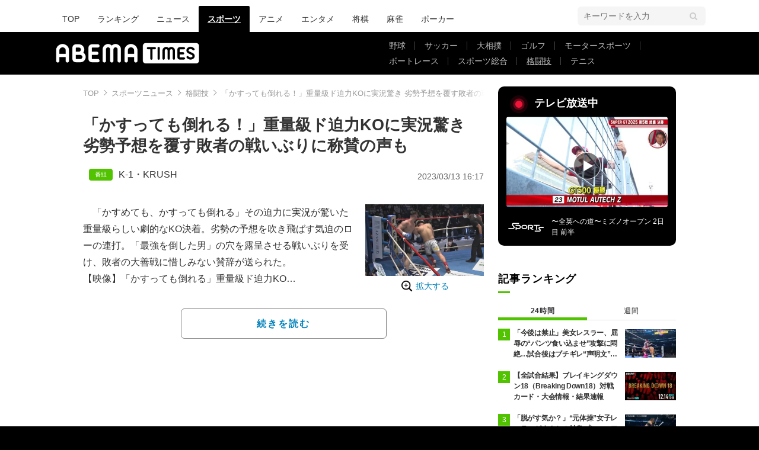

--- FILE ---
content_type: text/html; charset=utf-8
request_url: https://times.abema.tv/articles/-/10071076
body_size: 13591
content:
<!DOCTYPE html>
<html lang="ja">
<head>
<meta charset="utf-8">
  <meta http-equiv="X-UA-Compatible" content="IE=edge">
  <meta name="viewport" content="width=device-width">
<title>「かすっても倒れる！」重量級ド迫力KOに実況驚き 劣勢予想を覆す敗者の戦いぶりに称賛の声も | 格闘技 | ABEMA TIMES | アベマタイムズ</title>
<meta name="description" content="「かすめても、かすっても倒れる」その迫力に実況が驚いた重量級らしい劇的なKO決着。劣勢の予想を吹き飛ばす気迫のローの連打。「最強を倒した男」の穴を露呈させる戦いぶりを受け、敗者の大善戦に惜しみない賛辞が送られた。【映像】「かすっても倒れる」…">
<meta property="article:publisher" content="https://www.facebook.com/ABEMATIMES/">
<meta property="fb:app_id" content="2226295124255038">
  <meta name="author" content="ABEMA TIMES編集部">
<meta name="theme-color" content="#">
  <meta name="robots" content="max-image-preview:large">

  <meta property="og:locale" content="ja_JP">
  <meta property="og:site_name" content="ABEMA TIMES">
<meta property="og:url" content="https://times.abema.tv/articles/-/10071076">
<meta property="og:type" content="article">
<meta property="og:title" content="「かすっても倒れる！」重量級ド迫力KOに実況驚き 劣勢予想を覆す敗者の戦いぶりに称賛の声も | 格闘技 | ABEMA TIMES | アベマタイムズ">
<meta property="og:image" content="https://times-abema.ismcdn.jp/mwimgs/c/7/1200w/img_c7e65aceb5d26928672a24a671da38f8265194.jpg">
<meta property="og:description" content="「かすめても、かすっても倒れる」その迫力に実況が驚いた重量級らしい劇的なKO決着。劣勢の予想を吹き飛ばす気迫のローの連打。「最強を倒した男」の穴を露呈させる戦いぶりを受け、敗者の大善戦に惜しみない賛辞が送られた。【映像】「かすっても倒れる」…">
<meta name="twitter:card" content="summary_large_image">
<meta name="twitter:site" content="@ABEMATIMES">
<meta name="twitter:domain" content="times.abema.tv">
<link rel="alternate" type="application/rss+xml" title="RSS | ABEMA TIMES" href="https://times.abema.tv/list/feed/rss">
  <link rel="shortcut icon" type="image/vnd.microsoft.icon" href="https://times-abema.ismcdn.jp/favicon.ico">
<link rel="apple-touch-icon-precomposed" href="https://times-abema.ismcdn.jp/common/images/icons/apple-touch-icon.png">
<link rel="preload" as="image" href="https://times-abema.ismcdn.jp/common/images/abema/logo-categories.png">
<link rel="preload" as="image" href="https://times-abema.ismcdn.jp/mwimgs/c/7/724w/img_c7e65aceb5d26928672a24a671da38f8265194.jpg" imagesrcset="https://times-abema.ismcdn.jp/mwimgs/c/7/724w/img_c7e65aceb5d26928672a24a671da38f8265194.jpg 1x, https://times-abema.ismcdn.jp/mwimgs/c/7/1448w/img_c7e65aceb5d26928672a24a671da38f8265194.jpg 2x" fetchpriority="high">
<link rel="stylesheet" href="https://times-abema.ismcdn.jp/resources/abema/css/pc/pages/leafs.css?rd=202601131013">
  <link rel="manifest" href="/manifest.json?rd=202601131013">
    <link rel="canonical" href="https://times.abema.tv/articles/-/10071076">


<link rel="preconnect" href="https://times-abema.ismcdn.jp" crossorigin>
<link rel="preconnect" href="https://www.google-analytics.com" crossorigin>
<link rel="preconnect" href="https://www.googletagmanager.com" crossorigin>
<link rel="preconnect" href="https://analytics.google.com" crossorigin>
<link rel="preconnect" href="https://storage.googleapis.com" crossorigin>
<link rel="preconnect" href="https://image.p-c2-x.abema-tv.com" crossorigin>
<link rel="preconnect" href="https://abema.tv" crossorigin>
<link rel="preconnect" href="https://code.jquery.com" crossorigin>

<!-- Google Tag Manager -->
<script>

  window.dataLayer = window.dataLayer || [];
  var hash = {"article_id":10071076,"category_id":"スポーツ","sub_category_id":"格闘技","publish_data":"2023/03/13","is_interstitial_article":true,"article_type":"interstitial","paging_number":null};
    if (document.referrer) {
      hash['previous_page'] = document.referrer;
    }
  dataLayer.push(hash);
  dataLayer.push({'event': 'pageview'});
  console.log(dataLayer[0], 'dataLayer');
</script>
<script>(function(w,d,s,l,i){w[l]=w[l]||[];w[l].push({'gtm.start':
new Date().getTime(),event:'gtm.js'});var f=d.getElementsByTagName(s)[0],
j=d.createElement(s),dl=l!='dataLayer'?'&l='+l:'';j.async=true;j.src=
'https://www.googletagmanager.com/gtm.js?id='+i+dl;f.parentNode.insertBefore(j,f);
})(window,document,'script','dataLayer','GTM-TFVZ8N');</script>
<!-- End Google Tag Manager -->
<meta name="adx_ng" content="true">

<script type="application/ld+json">
[{"@context":"http://schema.org","@type":"WebSite","name":"ABEMA TIMES","alternateName":"ABEMA TIMES | ABEMA公式ニュースサイト","url":"https://times.abema.tv","sameAs":["https://www.facebook.com/ABEMATIMES/","https://x.com/ABEMATIMES"],"potentialAction":{"@type":"SearchAction","target":"https://times.abema.tv/list/search?fulltext={fulltext}","query-input":"required name=fulltext"}},{"@context":"http://schema.org","@type":"SiteNavigationElement","url":["/"]},{"@context":"http://schema.org","@type":"BreadcrumbList","itemListElement":[{"@type":"ListItem","position":1,"item":{"@id":"https://times.abema.tv","name":"ABEMA TIMES"}},{"@type":"ListItem","position":2,"item":{"@id":"https://times.abema.tv/sports","name":"スポーツニュース"}},{"@type":"ListItem","position":3,"item":{"@id":"https://times.abema.tv/fight","name":"格闘技"}},{"@type":"ListItem","position":4,"item":{"@id":"https://times.abema.tv/articles/-/10071076","name":"「かすっても倒れる！」重量級ド迫力KOに実況驚き 劣勢予想を覆す敗者の戦いぶりに称賛の声も"}}]},{"@context":"http://schema.org","@type":"NewsArticle","mainEntityOfPage":{"@type":"WebPage","@id":"https://times.abema.tv/articles/-/10071076"},"headline":"「かすっても倒れる！」重量級ド迫力KOに実況驚き 劣勢予想を覆す敗者の戦いぶりに称賛の声も","image":{"@type":"ImageObject","url":"https://times-abema.ismcdn.jp/mwimgs/c/7/1200w/img_c7e65aceb5d26928672a24a671da38f8265194.jpg","width":"1200","height":"726"},"datePublished":"2023-03-13T16:17:00+09:00","dateModified":"2023-03-13T16:17:00+09:00","author":{"@type":"Organization","name":"ABEMA TIMES編集部"},"description":"「かすめても、かすっても倒れる」その迫力に実況が驚いた重量級らしい劇的なKO決着。劣勢の予想を吹き飛ばす気迫のローの連打。「最強を倒した男」の穴を露呈させる戦いぶりを受け、敗者の大善戦に惜しみない賛辞が送られた。【映像】「かすっても倒れる」…","publisher":{"@type":"Organization","name":"ABEMA TIMES","logo":{"@type":"ImageObject","url":"https://times.abema.tv/common/images/abema/bn_400x60.png"}}}]
</script>

    <script type="text/javascript">
      window._taboola = window._taboola || [];
      _taboola.push({article:'auto'});
      !function (e, f, u, i) {
        if (!document.getElementById(i)){
          e.async = 1;
          e.src = u;
          e.id = i;
          f.parentNode.insertBefore(e, f);
        }
      }(document.createElement('script'),
      document.getElementsByTagName('script')[0],
      '//cdn.taboola.com/libtrc/abematimes-network/loader.js',
      'tb_loader_script');
      if(window.performance && typeof window.performance.mark == 'function')
        {window.performance.mark('tbl_ic');}
    </script>


<script type="text/javascript">
  window.googletag = window.googletag || {};
  window.googletag.cmd = window.googletag.cmd || [];
  console.log('gpt.js読み込み')
</script>


<script async src="https://securepubads.g.doubleclick.net/tag/js/gpt.js" crossorigin="anonymous"></script>


<script type="text/javascript">
  window.pbjs = window.pbjs || {};
  window.pbjs.que = window.pbjs.que || [];
</script>
<script async='async' src="https://flux-cdn.com/client/1000354/times-abema_01654.min.js"></script>
<script type="text/javascript">
  window.fluxtag = {
    readyBids: {
      prebid: false,
      amazon: false,
      google: false
    },
    failSafeTimeout: 3e3,
    isFn: function isFn(object) {
      var _t = 'Function';
      var toString = Object.prototype.toString;
      return toString.call(object) === '[object ' + _t + ']';
    },
    launchAdServer: function() {
      if (!fluxtag.readyBids.prebid || !fluxtag.readyBids.amazon) {
        return;
      }
      fluxtag.requestAdServer();
    },
    requestAdServer: function() {
      if (!fluxtag.readyBids.google) {
        fluxtag.readyBids.google = true;
        googletag.cmd.push(function () {
          if (!!(pbjs.setTargetingForGPTAsync) && fluxtag.isFn(pbjs.setTargetingForGPTAsync)) {
            pbjs.que.push(function () {
              pbjs.setTargetingForGPTAsync();
            });
          }
          googletag.pubads().refresh();
        });
      }
    }
  };
</script>
<script type="text/javascript">
  setTimeout(function() {
    fluxtag.requestAdServer();
  }, fluxtag.failSafeTimeout);
</script>
<script type='text/javascript'>
  ! function (a9, a, p, s, t, A, g) {
    if (a[a9]) return;

    function q(c, r) {
      a[a9]._Q.push([c, r])
    }
    a[a9] = {
      init: function () {
        q("i", arguments)
      },
      fetchBids: function () {
        q("f", arguments)
      },
      setDisplayBids: function () {},
      targetingKeys: function () {
        return []
      },
      _Q: []
    };
    A = p.createElement(s);
    A.async = !0;
    A.src = t;
    g = p.getElementsByTagName(s)[0];
    g.parentNode.insertBefore(A, g)
  }("apstag", window, document, "script", "//c.amazon-adsystem.com/aax2/apstag.js");
  apstag.init({
    pubID: '5232',
    adServer: 'googletag',
    bidTimeout: 1e3
  });
  apstag.fetchBids({
    slots: [{
  slotID: "div-gpt-ad-1698676584485-0",
  slotName: "/22954913985/all_all_pc_rightcolumn1",
  sizes: [300,250]
}
,{
  slotID: "div-gpt-ad-1698676604498-0",
  slotName: "/22954913985/all_all_pc_rightcolumn2",
  sizes: [300,600]
}
,{
  slotID: "div-gpt-ad-1693799467200-0",
  slotName: "/22954913985/article_all_pc_chukan_1",
  sizes: [[336,280],[300,250]]
}
,{
  slotID: "div-gpt-ad-1693799616902-0",
  slotName: "/22954913985/article_all_pc_chukan_2",
  sizes: [[336,280],[300,250]]
}
]
  }, function (bids) {
    googletag.cmd.push(function () {
      apstag.setDisplayBids();

      fluxtag.readyBids.amazon = true;
      fluxtag.launchAdServer();
    });
  });
</script>

<script>
  googletag.cmd.push(function() {
    googletag.pubads().setTargeting('genre', 'sports');
    
    googletag.defineSlot('/22954913985/article_all_pc_gateleft', [200, 701], 'div-gpt-ad-1702011303152-0').setCollapseEmptyDiv(true, true).addService(googletag.pubads());
googletag.defineSlot('/22954913985/article_all_pc_gatetop', [1040, 250], 'div-gpt-ad-1698672125497-0').setCollapseEmptyDiv(true).addService(googletag.pubads());
googletag.defineSlot('/22954913985/article_all_pc_gateright', [200, 700], 'div-gpt-ad-1702011093675-0').setCollapseEmptyDiv(true, true).addService(googletag.pubads());
googletag.defineSlot('/22954913985/all_all_pc_rightcolumn1', [300, 250], 'div-gpt-ad-1698676584485-0').addService(googletag.pubads());
googletag.defineSlot('/22954913985/all_all_pc_rightcolumn2', [300, 600], 'div-gpt-ad-1698676604498-0').addService(googletag.pubads());
var anchorSlot;
anchorSlot = googletag.defineOutOfPageSlot('/22954913985/article_all_pc_anker', googletag.enums.OutOfPageFormat.BOTTOM_ANCHOR);

if (anchorSlot) {
  anchorSlot.addService(googletag.pubads());

  window.googletag.pubads().addEventListener('slotRenderEnded', function (event) {
    if(event.isEmpty){
      console.log('gtag isEmpty');
      console.log(event.slot.getSlotElementId());
      return false;
    }
    if(event.slot.getSlotElementId().indexOf('article_all_pc_anker') > -1){
      if(event.size.length){
        var h = event.size[1];
        window.addEventListener('load', function(){
          console.log('gtag listener in load listener');
          $('.js-to-top').css('bottom', h + 47 + 'px');
        });
      }
    }
  });
}
var interstitialSlot;
interstitialSlot = googletag.defineOutOfPageSlot('/22954913985/article_all_pc_interstitial',googletag.enums.OutOfPageFormat.INTERSTITIAL);

if (interstitialSlot) {
  interstitialSlot.addService(googletag.pubads());
}
googletag.defineSlot('/22954913985/article_all_pc_kijiue', [728, 90], 'div-gpt-ad-1692929856131-0').addService(googletag.pubads());
googletag.defineSlot('/22954913985/article_all_pc_chukan_1', [[336, 280], [300, 250]], 'div-gpt-ad-1693799467200-0').addService(googletag.pubads());
googletag.defineSlot('/22954913985/article_all_pc_chukan_2', [[336, 280], [300, 250]], 'div-gpt-ad-1693799616902-0').addService(googletag.pubads());


    function randomInt(min, max) {
      return Math.floor( Math.random() * (max + 1 - min) ) + min;
    }

      function isAdxNgPage(){
        return !!document.querySelector('meta[name="adx_ng"]');
      }

      googletag.pubads().setTargeting("fluct_ad_group", String(randomInt(1, 10)));

      googletag.pubads().setTargeting("abematimes_adx", isAdxNgPage() ? "ng" : "ok");

    googletag.pubads().disableInitialLoad();
    googletag.pubads().enableSingleRequest();

    googletag.enableServices();

    if (!!(window.pbFlux) && !!(window.pbFlux.prebidBidder) && fluxtag.isFn(window.pbFlux.prebidBidder)) {
      pbjs.que.push(function () {
        window.pbFlux.prebidBidder();
      });
    } else {
      fluxtag.readyBids.prebid = true;
      fluxtag.launchAdServer();
    }
  });



  (function() {
    var pa = document.createElement('script'); pa.type = 'text/javascript'; pa.charset = "utf-8"; pa.async = true;
    pa.src = window.location.protocol + "//api.popin.cc/searchbox/abematimes.js";
    var s = document.getElementsByTagName('script')[0]; s.parentNode.insertBefore(pa, s);
  })();
</script>

<script async src="https://yads.c.yimg.jp/js/yads-async.js"></script>
  <script async src="https://pagead2.googlesyndication.com/pagead/js/adsbygoogle.js?client=ca-pub-6845393640653469" crossorigin="anonymous"></script>


<script>
window.pushMST_config={"vapidPK":"BIZgYrmxqBfolcrCDu0L4R5IkCzwyZaCqvz9EmY2mrLijpPduFfUTiFTqoGquDzcBfiJrAo1mkSQ5jgxhbw1qfU","enableOverlay":true,"swPath":"/sw.js","i18n":{}};
  var pushmasterTag = document.createElement('script');
  pushmasterTag.src = "https://cdn.pushmaster-cdn.xyz/scripts/publishers/685522a816a8578b6e2d6de5/SDK.js";
  pushmasterTag.setAttribute('defer','');

  var firstScriptTag = document.getElementsByTagName('script')[0];
  firstScriptTag.parentNode.insertBefore(pushmasterTag, firstScriptTag);
</script>

<script type="module" src="https://cdn01.stright.bizris.com/js/1.0/cookie_consent_setting.js?banner_type=banner" charset="UTF-8" data-site-id="SIT-d3c1466c-ed71-46c6-86aa-70095421e33d"></script>
</head>
<body>

<div class="page leafs">
  <header class="g-header">
    <div class="g-header-wrapper">
      <nav class="g-nav">
        <ul class="g-nav-list">
          <li class="g-nav-list__list"><a class="g-nav-list__link" href="/">TOP</a></li>
          <li class="g-nav-list__list"><a class="g-nav-list__link" href="/ranking/realtime">ランキング</a></li>
            <li class="g-nav-list__list"><a class="g-nav-list__link" href="/news">ニュース</a></li>
            <li class="g-nav-list__list"><a class="g-nav-list__link is-current" href="/sports">スポーツ</a></li>
            <li class="g-nav-list__list"><a class="g-nav-list__link" href="/anime">アニメ</a></li>
            <li class="g-nav-list__list"><a class="g-nav-list__link" href="/entame">エンタメ</a></li>
            <li class="g-nav-list__list"><a class="g-nav-list__link" href="/shogi">将棋</a></li>
            <li class="g-nav-list__list"><a class="g-nav-list__link" href="/mahjong">麻雀</a></li>
            <li class="g-nav-list__list"><a class="g-nav-list__link" href="/poker">ポーカー</a></li>
        </ul>
      </nav>
        <div class="c-tools">
            
          <div class="c-keyword-search">
            <label for="keyword_search" class="c-keyword-search__label">
              <input id="keyword_search" type="input" placeholder="キーワードを入力" class="c-keyword-search__input js-search-text">
            </label>
          </div>
        </div>
    </div>
  <div class="g-subnav-div">
    <div class="g-header-wrapper">
      <div class="g-header-logo">
          <a class="g-header-logo__link" href="/"><img class="g-header-logo__img" src="https://times-abema.ismcdn.jp/common/images/abema/logo-categories.png" width="250" height="45" alt="ニュース【ABEMA TIMES | アベマタイムズ】"></a>
      </div>
        <nav class="g-subnav">
          <ul class="g-subnav-list">
              <li class="g-subnav-list__list">
                <a class="g-subnav-list__link" href="/baseball">野球</a>
                  <ul class="g-3rdnav-list">
                      <li class="g-3rdnav-list__list"><a class="g-3rdnav-list__link" href="/mlb">MLB</a></li>
                      <li class="g-3rdnav-list__list"><a class="g-3rdnav-list__link" href="/npb">プロ野球</a></li>
                      <li class="g-3rdnav-list__list"><a class="g-3rdnav-list__link" href="/hsb">高校野球</a></li>
                  </ul>
              </li>
              <li class="g-subnav-list__list">
                <a class="g-subnav-list__link" href="/soccer">サッカー</a>
                  <ul class="g-3rdnav-list">
                      <li class="g-3rdnav-list__list"><a class="g-3rdnav-list__link" href="/worldsoccer">海外サッカー</a></li>
                      <li class="g-3rdnav-list__list"><a class="g-3rdnav-list__link" href="/jleague">Jリーグニュース</a></li>
                      <li class="g-3rdnav-list__list"><a class="g-3rdnav-list__link" href="/japansoccer">サッカー日本代表</a></li>
                  </ul>
              </li>
              <li class="g-subnav-list__list">
                <a class="g-subnav-list__link" href="/sumo">大相撲</a>
              </li>
              <li class="g-subnav-list__list">
                <a class="g-subnav-list__link" href="/golf">ゴルフ</a>
              </li>
              <li class="g-subnav-list__list">
                <a class="g-subnav-list__link" href="/motorsports">モータースポーツ</a>
              </li>
              <li class="g-subnav-list__list">
                <a class="g-subnav-list__link" href="/boatrace">ボートレース</a>
              </li>
              <li class="g-subnav-list__list">
                <a class="g-subnav-list__link" href="/sportsnews">スポーツ総合</a>
              </li>
              <li class="g-subnav-list__list">
                <a class="g-subnav-list__link is-current" href="/fight">格闘技</a>
              </li>
              <li class="g-subnav-list__list">
                <a class="g-subnav-list__link" href="/tennis">テニス</a>
              </li>
          </ul>
        </nav>
    </div>
  </div>
</header>
  <div class="l-wrapper --ad-gate">
      <!-- /22954913985/article_all_pc_gateleft -->
<div id='div-gpt-ad-1702011303152-0' class="l-ad-gete-side">
  <script>
    googletag.cmd.push(function() { googletag.display('div-gpt-ad-1702011303152-0'); });
  </script>
</div>
    <div class="l-contents">
        <div class="l-ad-gate-top">
  <!-- /22954913985/article_all_pc_gatetop -->
  <div id='div-gpt-ad-1698672125497-0' style='min-width: 1040px; min-height: 250px;'>
    <script>
      googletag.cmd.push(function() { googletag.display('div-gpt-ad-1698672125497-0'); });
    </script>
  </div>
</div>
      <div class="l-main-side-wrapper">
        <main class="l-main">
          <div class="l-component-wrapper mgb-pc--25">
  <nav class="c-breadcrumb">
    <ol class="c-breadcrumb__list">
      <li class="c-breadcrumb__item"><a href="/" class="c-breadcrumb__link">TOP</a></li>
      <li class="c-breadcrumb__item"><a href="/sports" class="c-breadcrumb__link">スポーツニュース</a></li>
      <li class="c-breadcrumb__item"><a href="/fight" class="c-breadcrumb__link">格闘技</a></li>
      <li class="c-breadcrumb__item"><a href="https://times.abema.tv/articles/-/10071076" class="c-breadcrumb__link">「かすっても倒れる！」重量級ド迫力KOに実況驚き 劣勢予想を覆す敗者の戦いぶりに称賛の声も</a></li>
    </ol>
  </nav>
</div>
          
          <article>
            <div class="article-header">
    <h1 class="article-header__title"><a href="/articles/-/10071076?page=1" class="article-header__title-link">「かすっても倒れる！」重量級ド迫力KOに実況驚き 劣勢予想を覆す敗者の戦いぶりに称賛の声も</a></h1>
  <div class="l-flex l-items-end">
    <div class="article-header-tags l-flex-1"><div class="article-header-tags__tag --program l-space-x-2"><a href="/feature/program/k1-news" class="article-header-tags__tag-link">K-1・KRUSH</a></div></div>
    <time datetime="2023-03-13T16:17:00+09:00" class="article-header__date l-flex-initial">2023/03/13 16:17</time>
  </div>
</div>

            <div class="article-body js-article-body">
  <div class="m-teaser-main">
<div class="c-teaser-thumnail">
  <a href="/articles/-/10071076?page=1" class="c-teaser-thumnail__img"><img alt="「かすっても倒れる！」重量級ド迫力KOに実況驚き 劣勢予想を覆す敗者の戦いぶりに称賛の声も" class="figure__img" height="438" src="https://times-abema.ismcdn.jp/mwimgs/c/7/724w/img_c7e65aceb5d26928672a24a671da38f8265194.jpg" width="724" srcset="https://times-abema.ismcdn.jp/mwimgs/c/7/724w/img_c7e65aceb5d26928672a24a671da38f8265194.jpg 1x, https://times-abema.ismcdn.jp/mwimgs/c/7/1448w/img_c7e65aceb5d26928672a24a671da38f8265194.jpg 2x"></a>
  <a href="/articles/-/10071076?page=1" class="c-teaser-thumnail__expand">拡大する</a>
</div>
<a href="/articles/-/10071076?page=1" class="c-teaser-lead"><p>　「かすめても、かすっても倒れる」その迫力に実況が驚いた重量級らしい劇的なKO決着。劣勢の予想を吹き飛ばす気迫のローの連打。「最強を倒した男」の穴を露呈させる戦いぶりを受け、敗者の大善戦に惜しみない賛辞が送られた。<br>【映像】「かすっても倒れる」重量級ド迫力KO<br>　3月12日に国立代々木競技場 第一体育館で開催された「K-1 WORLD GP 2023 ～K’FESTA.6～」。谷川聖哉（K-1 GYM SAGAMI-ONO KREST）とステファン・ラテスク（ルーマニア）の対戦は2ラウンド終了間際、追い込まれたラテスクがカウンターの左フックでKO勝利。敗れたものの、序盤の大劣勢を徐々に盛り返しラテスクを追い込んだ谷川のガッツと大健闘に称賛の声が相次いだ。</p></a>
  
</div>
<div class="c-button">
  <a href="/articles/-/10071076?page=1" class="c-button__link --teaser js-teaser-button">続きを読む</a>
</div>


</div>
            

              <div class="u-lg-flex u-lg-justify-between mgt-pc--40">
                  <!-- /22954913985/article_all_pc_chukan_1 -->
                  <div id='div-gpt-ad-1693799467200-0' style='min-width: 300px; min-height: 250px;'>
                    <script>
                      googletag.cmd.push(function() { googletag.display('div-gpt-ad-1693799467200-0'); });
                    </script>
                  </div>
                  <!-- /22954913985/article_all_pc_chukan_2 -->
                  <div id='div-gpt-ad-1693799616902-0' style='min-width: 300px; min-height: 250px;'>
                    <script>
                      googletag.cmd.push(function() { googletag.display('div-gpt-ad-1693799616902-0'); });
                    </script>
                  </div>
              </div>


              <div id="taboola-below-article-thumbnails-preview"></div>
<script type="text/javascript">
  window._taboola = window._taboola || [];
  _taboola.push({
    mode: 'alternating-thumbnails-a',
    container: 'taboola-below-article-thumbnails-preview',
    placement: 'Below Article Thumbnails Preview',
    target_type: 'mix'
  });
</script>

          </article>
          


        </main>
        <aside class="l-side">
            <div class="l-component-wrapper">
  <a href="https://abema.go.link/now-on-air/world-sports?utm_campaign=abematimes_20230313_free_10071076_sp_pc_onair_sports&utm_medium=web&utm_source=abematimes&adj_t=1o8o1k5q&adj_campaign=202303&adj_adgroup=13&adj_creative=abematimes_20230313_free_10071076_sp_pc_onair_sports&adj_tracker_limit=25000&adj_redirect=https%3A%2F%2Fabema.tv%2Fnow-on-air%2Fworld-sports%3Futm_campaign%3Dabematimes_20230313_free_10071076_sp_pc_onair_sports%26utm_medium%3Dweb%26utm_source%3Dabematimes" target="_blank" class="c-side-on-air js-side-on-air-link">
    <div class="l-flex l-lg-items-center l-lg-mb-1">
      <div class="nowOnAirBadge"><div class="nowOnAirBadge__inner"></div></div>
      <div class="c-article-title l-flex-100"><div class="c-side-on-air__title">テレビ放送中<div class="c-side-on-air__title-time"><span class="js-onair-start"></span><span class="js-onair-end"></span></div></div></div>
    </div>
    <div class="c-side-on-air__block">
      <div class="c-side-on-air__program c-icon-onair">
        <figure class="c-side-on-air__program__img"><img src="https://times-abema.ismcdn.jp/common/images/abema/no_image.jpg" alt="world-sports" class="js-onair-poster" width="424" height="238"></figure><i class="c-side-on-air__program__icon"><img src="https://times-abema.ismcdn.jp/common/images/abema/play.png" width="46" height="46" alt=""></i></div>
        <div class="l-flex l-items-center">
          <div class="c-side-on-air__logo"><img alt="world-sports" src="https://image.p-c2-x.abema-tv.com/image/channels/world-sports/logo.png?width=200" width="200" height="75" class="c-side-on-air__logo-img js-onair-logo"></div>
          <div class="c-side-on-air__lead js-onair-lead"></div>
        </div>
    </div>
  </a>
</div>


  <div class="l-component-wrapper">
  <div class="c-keyword-search">
    <label for="keyword_search" class="c-keyword-search__label">
      <input id="keyword_search" type="input" placeholder="キーワードを入力" class="c-keyword-search__input js-search-text">
    </label>
  </div>
</div>

    <div class="l-component-wrapper l-main-row">
    <section class="c-ranking c-ranking-date c-ranking-daily js-tab-group">
      <div class="c-article-title -underline -dark">記事ランキング</div>
      <div class="c-ranking-tab">
        <div class="c-ranking-tab-item -dark is-active js-tab-item">24時間</div>
        <div class="c-ranking-tab-item -dark js-tab-item">週間</div>
      </div>
      <ul class="c-ranking__list --tab is-show js-tab-block">
          <li class="c-ranking__item">
            <a href="/articles/-/10164809" class="c-ranking__link" data-previous_link="article_ranking_24h_スポーツ_格闘技">
              <div class="c-ranking__block">
                <div class="c-ranking__box">
                  <p class="c-ranking__subject -truncate3"><span>「今後は禁止」美女レスラー、屈辱の“パンツ食い込ませ”攻撃に悶絶…試合後はブチギレ“声明文”発表もファン総ツッコミ</span></p>
                </div>
              </div>
              <div class="c-ranking__block">
                <figure class="c-ranking__img"><img src="[data-uri]" data-src="https://times-abema.ismcdn.jp/mwimgs/a/5/120w/img_a5e086773e9a03f617d4217d6b79096c363217.jpg" data-srcset="https://times-abema.ismcdn.jp/mwimgs/a/5/120w/img_a5e086773e9a03f617d4217d6b79096c363217.jpg 1x,https://times-abema.ismcdn.jp/mwimgs/a/5/240w/img_a5e086773e9a03f617d4217d6b79096c363217.jpg 2x" width="120" height="68" class="c-list-category__img__file lazy" alt="「今後は禁止」美女レスラー、屈辱の“パンツ食い込ませ”攻撃に悶絶…試合後はブチギレ“声明文”発表もファン総ツッコミ" style=""></figure>
              </div>
            </a>
          </li>
          <li class="c-ranking__item">
            <a href="/articles/-/10211970" class="c-ranking__link" data-previous_link="article_ranking_24h_スポーツ_格闘技">
              <div class="c-ranking__block">
                <div class="c-ranking__box">
                  <p class="c-ranking__subject -truncate3"><span>【全試合結果】ブレイキングダウン18（Breaking Down18）対戦カード・大会情報・結果速報</span></p>
                </div>
              </div>
              <div class="c-ranking__block">
                <figure class="c-ranking__img"><img src="[data-uri]" data-src="https://times-abema.ismcdn.jp/mwimgs/6/0/120w/img_6030e1a08def1d04ecf0e4947865dc8e318895.jpg" data-srcset="https://times-abema.ismcdn.jp/mwimgs/6/0/120w/img_6030e1a08def1d04ecf0e4947865dc8e318895.jpg 1x,https://times-abema.ismcdn.jp/mwimgs/6/0/240w/img_6030e1a08def1d04ecf0e4947865dc8e318895.jpg 2x" width="120" height="67" class="c-list-category__img__file lazy" alt="【全試合結果】ブレイキングダウン18（Breaking Down18）対戦カード・大会情報・結果速報" style=""></figure>
              </div>
            </a>
          </li>
          <li class="c-ranking__item">
            <a href="/articles/-/10155780" class="c-ranking__link" data-previous_link="article_ranking_24h_スポーツ_格闘技">
              <div class="c-ranking__block">
                <div class="c-ranking__box">
                  <p class="c-ranking__subject -truncate3"><span>「脱がす気か？」“元体操”女子レスラーがまさかの姑息プレー…ファンも思わずツッコんだ瞬間「どこ引っ張ってんの」</span></p>
                </div>
              </div>
              <div class="c-ranking__block">
                <figure class="c-ranking__img"><img src="[data-uri]" data-src="https://times-abema.ismcdn.jp/mwimgs/0/1/120w/img_0156b6c4524e67af266213ba4ae3e55a1147822.jpg" data-srcset="https://times-abema.ismcdn.jp/mwimgs/0/1/120w/img_0156b6c4524e67af266213ba4ae3e55a1147822.jpg 1x,https://times-abema.ismcdn.jp/mwimgs/0/1/240w/img_0156b6c4524e67af266213ba4ae3e55a1147822.jpg 2x" width="120" height="67" class="c-list-category__img__file lazy" alt="「脱がす気か？」“元体操”女子レスラーがまさかの姑息プレー…ファンも思わずツッコんだ瞬間「どこ引っ張ってんの」" style=""></figure>
              </div>
            </a>
          </li>
          <li class="c-ranking__item">
            <a href="/articles/-/10062688" class="c-ranking__link" data-previous_link="article_ranking_24h_スポーツ_格闘技">
              <div class="c-ranking__block">
                <div class="c-ranking__box">
                  <p class="c-ranking__subject -truncate3"><span>マウスピース吹き飛ぶ→10連発パウンドの秒殺KO「すぐに止めてもよかった」視聴者騒然</span></p>
                </div>
              </div>
              <div class="c-ranking__block">
                <figure class="c-ranking__img"><img src="[data-uri]" data-src="https://times-abema.ismcdn.jp/mwimgs/3/b/120w/img_3bf42eedadd3e49e2076f8c433f85a841379827.jpg" data-srcset="https://times-abema.ismcdn.jp/mwimgs/3/b/120w/img_3bf42eedadd3e49e2076f8c433f85a841379827.jpg 1x,https://times-abema.ismcdn.jp/mwimgs/3/b/240w/img_3bf42eedadd3e49e2076f8c433f85a841379827.jpg 2x" width="120" height="79" class="c-list-category__img__file lazy" alt="マウスピース吹き飛ぶ→10連発パウンドの秒殺KO「すぐに止めてもよかった」視聴者騒然" style=""></figure>
              </div>
            </a>
          </li>
          <li class="c-ranking__item">
            <a href="/articles/-/10169384" class="c-ranking__link" data-previous_link="article_ranking_24h_スポーツ_格闘技">
              <div class="c-ranking__block">
                <div class="c-ranking__box">
                  <p class="c-ranking__subject -truncate3"><span>マジかよ！ “最狂”女子レスラーの「裏の顔」にファンツッコミ…“童顔美人”な素顔のまま夫を「軽々リフト」の衝撃写真が話題</span></p>
                </div>
              </div>
              <div class="c-ranking__block">
                <figure class="c-ranking__img"><img src="[data-uri]" data-src="https://times-abema.ismcdn.jp/mwimgs/a/9/120w/img_a9a73e3980a9ecd761bded8170496c311994519.jpg" data-srcset="https://times-abema.ismcdn.jp/mwimgs/a/9/120w/img_a9a73e3980a9ecd761bded8170496c311994519.jpg 1x,https://times-abema.ismcdn.jp/mwimgs/a/9/240w/img_a9a73e3980a9ecd761bded8170496c311994519.jpg 2x" width="120" height="67" class="c-list-category__img__file lazy" alt="マジかよ！ “最狂”女子レスラーの「裏の顔」にファンツッコミ…“童顔美人”な素顔のまま夫を「軽々リフト」の衝撃写真が話題" style=""></figure>
              </div>
            </a>
          </li>
        <li>
          <div class="c-button"><a href="/fight/ranking/daily" class="c-button__link">もっと見る</a></div>
        </li>
      </ul>
      <ul class="c-ranking__list --tab js-tab-block">
          <li class="c-ranking__item">
            <a href="/articles/-/10169384" class="c-ranking__link" data-previous_link="article_ranking_weekly_スポーツ_格闘技">
              <div class="c-ranking__block">
                <div class="c-ranking__box">
                  <p class="c-ranking__subject -truncate3"><span>マジかよ！ “最狂”女子レスラーの「裏の顔」にファンツッコミ…“童顔美人”な素顔のまま夫を「軽々リフト」の衝撃写真が話題</span></p>
                </div>
              </div>
              <div class="c-ranking__block">
                <figure class="c-ranking__img"><img src="[data-uri]" data-src="https://times-abema.ismcdn.jp/mwimgs/a/9/120w/img_a9a73e3980a9ecd761bded8170496c311994519.jpg" data-srcset="https://times-abema.ismcdn.jp/mwimgs/a/9/120w/img_a9a73e3980a9ecd761bded8170496c311994519.jpg 1x,https://times-abema.ismcdn.jp/mwimgs/a/9/240w/img_a9a73e3980a9ecd761bded8170496c311994519.jpg 2x" width="120" height="67" class="c-list-category__img__file lazy" alt="マジかよ！ “最狂”女子レスラーの「裏の顔」にファンツッコミ…“童顔美人”な素顔のまま夫を「軽々リフト」の衝撃写真が話題" style=""></figure>
              </div>
            </a>
          </li>
          <li class="c-ranking__item">
            <a href="/articles/-/10218175" class="c-ranking__link" data-previous_link="article_ranking_weekly_スポーツ_格闘技">
              <div class="c-ranking__block">
                <div class="c-ranking__box">
                  <p class="c-ranking__subject -truncate3"><span>身体が“くの字”…危険な角度のミサイルキックに「突き刺さりました…」実況驚き</span></p>
                </div>
              </div>
              <div class="c-ranking__block">
                <figure class="c-ranking__img"><img src="[data-uri]" data-src="https://times-abema.ismcdn.jp/mwimgs/a/1/120w/img_a1cc95be74c4732b2e63d3be75f50a1a222602.jpg" data-srcset="https://times-abema.ismcdn.jp/mwimgs/a/1/120w/img_a1cc95be74c4732b2e63d3be75f50a1a222602.jpg 1x,https://times-abema.ismcdn.jp/mwimgs/a/1/240w/img_a1cc95be74c4732b2e63d3be75f50a1a222602.jpg 2x" width="120" height="69" class="c-list-category__img__file lazy" alt="身体が“くの字”…危険な角度のミサイルキックに「突き刺さりました…」実況驚き" style=""></figure>
              </div>
            </a>
          </li>
          <li class="c-ranking__item">
            <a href="/articles/-/10164809" class="c-ranking__link" data-previous_link="article_ranking_weekly_スポーツ_格闘技">
              <div class="c-ranking__block">
                <div class="c-ranking__box">
                  <p class="c-ranking__subject -truncate3"><span>「今後は禁止」美女レスラー、屈辱の“パンツ食い込ませ”攻撃に悶絶…試合後はブチギレ“声明文”発表もファン総ツッコミ</span></p>
                </div>
              </div>
              <div class="c-ranking__block">
                <figure class="c-ranking__img"><img src="[data-uri]" data-src="https://times-abema.ismcdn.jp/mwimgs/a/5/120w/img_a5e086773e9a03f617d4217d6b79096c363217.jpg" data-srcset="https://times-abema.ismcdn.jp/mwimgs/a/5/120w/img_a5e086773e9a03f617d4217d6b79096c363217.jpg 1x,https://times-abema.ismcdn.jp/mwimgs/a/5/240w/img_a5e086773e9a03f617d4217d6b79096c363217.jpg 2x" width="120" height="68" class="c-list-category__img__file lazy" alt="「今後は禁止」美女レスラー、屈辱の“パンツ食い込ませ”攻撃に悶絶…試合後はブチギレ“声明文”発表もファン総ツッコミ" style=""></figure>
              </div>
            </a>
          </li>
          <li class="c-ranking__item">
            <a href="/articles/-/10218154" class="c-ranking__link" data-previous_link="article_ranking_weekly_スポーツ_格闘技">
              <div class="c-ranking__block">
                <div class="c-ranking__box">
                  <p class="c-ranking__subject -truncate3"><span>「棚橋入れてきた」「アメリカの客もわかってるな」日本人“逸女”レスラーの一撃に現地実況も反応 日米のファン興奮</span></p>
                </div>
              </div>
              <div class="c-ranking__block">
                <figure class="c-ranking__img"><img src="[data-uri]" data-src="https://times-abema.ismcdn.jp/mwimgs/1/b/120w/img_1b0d6e5011c7d31006b14e4137a32c2e257252.jpg" data-srcset="https://times-abema.ismcdn.jp/mwimgs/1/b/120w/img_1b0d6e5011c7d31006b14e4137a32c2e257252.jpg 1x,https://times-abema.ismcdn.jp/mwimgs/1/b/240w/img_1b0d6e5011c7d31006b14e4137a32c2e257252.jpg 2x" width="120" height="71" class="c-list-category__img__file lazy" alt="「棚橋入れてきた」「アメリカの客もわかってるな」日本人“逸女”レスラーの一撃に現地実況も反応 日米のファン興奮" style=""></figure>
              </div>
            </a>
          </li>
          <li class="c-ranking__item">
            <a href="/articles/-/10211980" class="c-ranking__link" data-previous_link="article_ranking_weekly_スポーツ_格闘技">
              <div class="c-ranking__block">
                <div class="c-ranking__box">
                  <p class="c-ranking__subject -truncate3"><span>【全試合結果】RIZIN師走の超強者祭り（大晦日ライジン）朝倉未来vsシェイドゥラエフほか対戦カード・大会情報・試合結果</span></p>
                </div>
              </div>
              <div class="c-ranking__block">
                <figure class="c-ranking__img"><img src="[data-uri]" data-src="https://times-abema.ismcdn.jp/mwimgs/9/8/120w/img_98f53d9272aa91f6d116c7ce1b68a7921803001.jpg" data-srcset="https://times-abema.ismcdn.jp/mwimgs/9/8/120w/img_98f53d9272aa91f6d116c7ce1b68a7921803001.jpg 1x,https://times-abema.ismcdn.jp/mwimgs/9/8/240w/img_98f53d9272aa91f6d116c7ce1b68a7921803001.jpg 2x" width="120" height="67" class="c-list-category__img__file lazy" alt="【全試合結果】RIZIN師走の超強者祭り（大晦日ライジン）朝倉未来vsシェイドゥラエフほか対戦カード・大会情報・試合結果" style=""></figure>
              </div>
            </a>
          </li>
        <li>
          <div class="c-button"><a href="/fight/ranking/weekly" class="c-button__link">もっと見る</a></div>
        </li>
      </ul>
    </section>
  </div>


    <div class="u-lg-overflow-hidden" style='min-height: 250px;'>
  <!-- /22954913985/all_all_pc_rightcolumn1 -->
  <div id='div-gpt-ad-1698676584485-0' class="ad-side-ajuster" style='min-width: 300px; min-height: 250px;'></div>
</div>
  
    <div class="l-component-wrapper l-main-row">
    <section class="g-side-program-ranking g-side-program-ranking-news">
      <div class="g-side-program-ranking__title">番組ランキング</div>
      <ul class="g-side-program-ranking-counter">
      <li class="g-side-program-ranking-item">
  <a href="https://abema.go.link/video/episode/90-1833_s1_p111?utm_medium=web&utm_source=abematimes&utm_campaign=abematimes_20230313_free_sp_pc_ranking_other_no1&adj_t=1o8o1k5q&adj_campaign=202303&adj_adgroup=13&adj_creative=abematimes_20230313_free_sp_pc_ranking_other_no1&adj_tracker_limit=25000&adj_redirect=https%3A%2F%2Fabema.tv%2Fvideo%2Fepisode%2F90-1833_s1_p111%3Futm_medium%3Dweb%26utm_source%3Dabematimes%26utm_campaign%3Dabematimes_20230313_free_sp_pc_ranking_other_no1" class="g-side-program-ranking-item__link">
    <figure class="g-side-program-ranking-item__img"><div style="padding-top:66.4%;position:relative;"><img src="[data-uri]" data-src="https://times-abema.ismcdn.jp/mwimgs/6/a/250w/img_6a21a8f4939ab871a5f6963982abb113618413.jpg" data-srcset="https://times-abema.ismcdn.jp/mwimgs/6/a/250w/img_6a21a8f4939ab871a5f6963982abb113618413.jpg 1x,https://times-abema.ismcdn.jp/mwimgs/6/a/500w/img_6a21a8f4939ab871a5f6963982abb113618413.jpg 2x" width="250" height="166" class="g-side-program-ranking-item__img u-fit lazy" alt="#11：ホスト山本裕典が涙＆恋をしないキャバ嬢に騙されるな - 愛のハイエナ - シーズン1 (バラエティ) | 無料動画・見逃し配信を見るなら | ABEMA" style=""></div></figure>
    <div class="">
      <div class="g-side-program-ranking-item__episode"><span>加護亜依、芸能人との“体の関係”を赤裸々告白</span></div>
      <div class="g-side-program-ranking-item__series"><span>愛のハイエナ</span></div>
    </div>
  </a>
</li>
<li class="g-side-program-ranking-item">
  <a href="https://abema.go.link/video/episode/221-265_s1_p31?utm_medium=web&utm_source=abematimes&utm_campaign=abematimes_20230313_free_sp_pc_ranking_other_no2&adj_t=1o8o1k5q&adj_campaign=202303&adj_adgroup=13&adj_creative=abematimes_20230313_free_sp_pc_ranking_other_no2&adj_tracker_limit=25000&adj_redirect=https%3A%2F%2Fabema.tv%2Fvideo%2Fepisode%2F221-265_s1_p31%3Futm_medium%3Dweb%26utm_source%3Dabematimes%26utm_campaign%3Dabematimes_20230313_free_sp_pc_ranking_other_no2" class="g-side-program-ranking-item__link">
    <figure class="g-side-program-ranking-item__img"><div style="padding-top:73.2%;position:relative;"><img src="[data-uri]" data-src="https://times-abema.ismcdn.jp/mwimgs/a/9/250w/img_a94e73f66f66ef6b9d7a9f3c25ca0b0b56770.jpg" data-srcset="https://times-abema.ismcdn.jp/mwimgs/a/9/250w/img_a94e73f66f66ef6b9d7a9f3c25ca0b0b56770.jpg 1x,https://times-abema.ismcdn.jp/mwimgs/a/9/500w/img_a94e73f66f66ef6b9d7a9f3c25ca0b0b56770.jpg 2x" width="250" height="183" class="g-side-program-ranking-item__img u-fit lazy" alt="CHANCE &amp; CHANGE #31 - CHANCE &amp; CHANGE - シーズン1 (バラエティ) | 無料動画・見逃し配信を見るなら | ABEMA" style=""></div></figure>
    <div class="">
      <div class="g-side-program-ranking-item__episode"><span>22歳の銀座最年少ママ、貫禄と完璧ボディに衝撃</span></div>
      <div class="g-side-program-ranking-item__series"><span>CHANCE & CHANGE</span></div>
    </div>
  </a>
</li>
<li class="g-side-program-ranking-item">
  <a href="https://abema.go.link/video/episode/90-980_s102_p188?utm_medium=web&utm_source=abematimes&utm_campaign=abematimes_20230313_free_sp_pc_ranking_other_no3&adj_t=1o8o1k5q&adj_campaign=202303&adj_adgroup=13&adj_creative=abematimes_20230313_free_sp_pc_ranking_other_no3&adj_tracker_limit=25000&adj_redirect=https%3A%2F%2Fabema.tv%2Fvideo%2Fepisode%2F90-980_s102_p188%3Futm_medium%3Dweb%26utm_source%3Dabematimes%26utm_campaign%3Dabematimes_20230313_free_sp_pc_ranking_other_no3" class="g-side-program-ranking-item__link">
    <figure class="g-side-program-ranking-item__img"><div style="padding-top:56.00000000000001%;position:relative;"><img src="[data-uri]" data-src="https://times-abema.ismcdn.jp/mwimgs/3/8/250w/img_385610b38d065b4902280c24c2d62e72185372.jpg" data-srcset="https://times-abema.ismcdn.jp/mwimgs/3/8/250w/img_385610b38d065b4902280c24c2d62e72185372.jpg 1x,https://times-abema.ismcdn.jp/mwimgs/3/8/500w/img_385610b38d065b4902280c24c2d62e72185372.jpg 2x" width="250" height="140" class="g-side-program-ranking-item__img u-fit lazy" alt="#87：スターに似すぎのマスクイケメン&amp;美女大集合 - ななにー 地下ABEMA - ななにー 地下ABEMA (バラエティ) | 無料動画・見逃し配信を見るなら | ABEMA" style=""></div></figure>
    <div class="">
      <div class="g-side-program-ranking-item__episode"><span>“体重72キロの北川景子”ぽっちゃり体型公表の理由</span></div>
      <div class="g-side-program-ranking-item__series"><span>ななにー 地下ABEMA</span></div>
    </div>
  </a>
</li>
<li class="g-side-program-ranking-item">
  <a href="https://abema.go.link/video/episode/89-116_s35_p368?utm_medium=web&utm_source=abematimes&utm_campaign=abematimes_20230313_free_sp_pc_ranking_other_no4&adj_t=1o8o1k5q&adj_campaign=202303&adj_adgroup=13&adj_creative=abematimes_20230313_free_sp_pc_ranking_other_no4&adj_tracker_limit=25000&adj_redirect=https%3A%2F%2Fabema.tv%2Fvideo%2Fepisode%2F89-116_s35_p368%3Futm_medium%3Dweb%26utm_source%3Dabematimes%26utm_campaign%3Dabematimes_20230313_free_sp_pc_ranking_other_no4" class="g-side-program-ranking-item__link">
    <figure class="g-side-program-ranking-item__img"><div style="padding-top:64.0%;position:relative;"><img src="[data-uri]" data-src="https://times-abema.ismcdn.jp/mwimgs/9/e/250w/img_9ea15ce8b2657909a4efe74b7b416aa1225397.jpg" data-srcset="https://times-abema.ismcdn.jp/mwimgs/9/e/250w/img_9ea15ce8b2657909a4efe74b7b416aa1225397.jpg 1x,https://times-abema.ismcdn.jp/mwimgs/9/e/500w/img_9ea15ce8b2657909a4efe74b7b416aa1225397.jpg 2x" width="250" height="160" class="g-side-program-ranking-item__img u-fit lazy" alt="いしだ壱成「貯金も何もなかった」うつ病抱え石川県のハローワークで職探し…命を救われた父・石田純一の言葉と息子・谷原七音への思い - ABEMAエンタメ - NO MAKE (ニュース) | 無料動画・見逃し配信を見るなら | ABEMA" style=""></div></figure>
    <div class="">
      <div class="g-side-program-ranking-item__episode"><span>いしだ壱成、実子である谷原章介の長男・谷原七音への想い</span></div>
      <div class="g-side-program-ranking-item__series"><span>ABEMAエンタメ</span></div>
    </div>
  </a>
</li>
<li class="g-side-program-ranking-item">
  <a href="https://abema.go.link/video/episode/90-2041_s1_p1?utm_medium=web&utm_source=abematimes&utm_campaign=abematimes_20230313_free_sp_pc_ranking_other_no5&adj_t=1o8o1k5q&adj_campaign=202303&adj_adgroup=13&adj_creative=abematimes_20230313_free_sp_pc_ranking_other_no5&adj_tracker_limit=25000&adj_redirect=https%3A%2F%2Fabema.tv%2Fvideo%2Fepisode%2F90-2041_s1_p1%3Futm_medium%3Dweb%26utm_source%3Dabematimes%26utm_campaign%3Dabematimes_20230313_free_sp_pc_ranking_other_no5" class="g-side-program-ranking-item__link">
    <figure class="g-side-program-ranking-item__img"><div style="padding-top:56.00000000000001%;position:relative;"><img src="[data-uri]" data-src="https://times-abema.ismcdn.jp/mwimgs/c/a/250w/img_ca2a4a2e16d62f7ba1a88cb6755ad4461141224.jpg" data-srcset="https://times-abema.ismcdn.jp/mwimgs/c/a/250w/img_ca2a4a2e16d62f7ba1a88cb6755ad4461141224.jpg 1x,https://times-abema.ismcdn.jp/mwimgs/c/a/500w/img_ca2a4a2e16d62f7ba1a88cb6755ad4461141224.jpg 2x" width="250" height="140" class="g-side-program-ranking-item__img u-fit lazy" alt="#1：港区のギャラ飲み女王＆事故物件1週間生活＆資産60億のニート 他 - ドーピングトーキング - シーズン1 (バラエティ) | 無料動画・見逃し配信を見るなら | ABEMA" style=""></div></figure>
    <div class="">
      <div class="g-side-program-ranking-item__episode"><span>実在した“売春島”写真が物語る都市伝説とは異なる実態</span></div>
      <div class="g-side-program-ranking-item__series"><span>ドーピングトーキング</span></div>
    </div>
  </a>
</li>

      </ul>
    </section>
    <div class="c-button mgt-pc--20"><a href="https://abema.go.link/?utm_medium=web&utm_source=abematimes&utm_campaign=abematimes_20230313_free_sp_pc_ranking_other_top&adj_t=1o8o1k5q&adj_campaign=202303&adj_adgroup=13&adj_creative=abematimes_20230313_free_sp_pc_ranking_other_top&adj_tracker_limit=25000&adj_redirect=https%3A%2F%2Fabema.tv%2F%3Futm_medium%3Dweb%26utm_source%3Dabematimes%26utm_campaign%3Dabematimes_20230313_free_sp_pc_ranking_other_top" class="c-button__link">もっと見る</a></div>
  </div>

  
    <div class="u-lg-overflow-hidden mgt-pc--30 ad-side-sticky">
      <!-- /22954913985/all_all_pc_rightcolumn2 -->
      <div id='div-gpt-ad-1698676604498-0' class="ad-side-ajuster" style='min-width: 300px; min-height: 600px;'>
        <script>
          googletag.cmd.push(function() { googletag.display('div-gpt-ad-1698676604498-0'); });
          (function(){
            var tad = document.getElementById('div-gpt-ad-1698676604498-0');
            tad.style.transform = 'scale(0.8)';
            tad.style.transformOrigin = 'left top';
            tad.parentElement.style.height = '480px';
          })();
        </script>
      </div>
    </div>

        </aside>
      </div>
    </div>
      <!-- /22954913985/article_all_pc_gateright -->
<div id='div-gpt-ad-1702011093675-0' class="l-ad-gete-side">
  <script>
    googletag.cmd.push(function() { googletag.display('div-gpt-ad-1702011093675-0'); });
  </script>
</div>
  </div>
  <footer class="g-footer">
    <div class="g-footer-wrapper --upper">
      
      <div class="c-ameba-app">
  <a href="https://abema.tv/"><img width="240" height="79" alt="ABEMA" class="c-ameba-app__logo lazy" src="[data-uri]" data-src="https://times-abema.ismcdn.jp/common/images/abema/abema_logo_s.png"></a>
  <ul class="c-ameba-app__list">
    <li class="c-ameba-app__item"><a href="https://apps.apple.com/jp/app/abematv/id1074866833" target="_blank" class="c-ameba-app__link"><img width="140" height="40" alt="App Storeからダウンロード" class="c-ameba-app__img lazy" src="[data-uri]" data-src="https://times-abema.ismcdn.jp/common/images/abema/app-store.svg?rd=202601131013"></a></li>
    <li class="c-ameba-app__item"><a href="https://play.google.com/store/apps/details?id=tv.abema&hl=ja" target="_blank" class="c-ameba-app__link"><img width="130" height="40" alt="ANDROIDアプリ Google Play" class="c-ameba-app__img lazy" src="[data-uri]" data-src="https://times-abema.ismcdn.jp/common/images/abema/google-play.png?rd=202601131013"></a></li>
  </ul>
</div>

      <ul class="g-footer-sns">
  <li class=""><a href="https://www.facebook.com/ABEMATIMES/" target="_blank" class="g-footer-sns__link g-footer-sns__link--facebook">Facebook</a></li>
  <li class=""><a href="https://x.com/ABEMATIMES" target="_blank" class="g-footer-sns__link g-footer-sns__link--twitter">Twitter</a></li>
  <li class=""><a href="https://www.youtube.com/channel/UCLsdm7nCJCVTWSid7G_f0Pg" target="_blank" class="g-footer-sns__link g-footer-sns__link--youtube">Youtube</a></li>
  <li class=""><a href="https://www.instagram.com/abema_official/?igshid=howehth9b00o" target="_blank" class="g-footer-sns__link g-footer-sns__link--instagram">Instagram</a></li>
</ul>

    </div>
    <div class="g-footer-wrapper">
      <div class="g-footer-category-div">
        <ul class="g-footer-category">
          <li class="g-footer-category__list">
            <a class="g-footer-category__link" href="/">TOP</a>
          </li>
          <li class="g-footer-category__list">
            <a class="g-footer-category__link" href="/news">ニュース</a>
            <ul class="g-footer-subcategory">
              <li class="g-footer-subcategory__list">
  <a class="g-footer-subcategory__link" href="/news/domestic">国内</a>
</li>
<li class="g-footer-subcategory__list">
  <a class="g-footer-subcategory__link" href="/news/international">国際</a>
</li>
<li class="g-footer-subcategory__list">
  <a class="g-footer-subcategory__link" href="/news/economy">経済・IT</a>
</li>
<li class="g-footer-subcategory__list">
  <a class="g-footer-subcategory__link" href="/news/politics">政治</a>
</li>
<li class="g-footer-subcategory__list">
  <a class="g-footer-subcategory__link" href="/news/trend">話題</a>
</li>

            </ul>
          </li>
        </ul>
        <ul class="g-footer-category">
          <li class="g-footer-category__list">
            <a class="g-footer-category__link" href="/sports">スポーツ</a>
            <ul class="g-footer-subcategory">
              <li class="g-footer-subcategory__list">
  <a class="g-footer-subcategory__link" href="/baseball">野球</a>
</li>
<li class="g-footer-subcategory__list">
  <a class="g-footer-subcategory__link" href="/soccer">サッカー</a>
</li>
<li class="g-footer-subcategory__list">
  <a class="g-footer-subcategory__link" href="/sumo">大相撲</a>
</li>
<li class="g-footer-subcategory__list">
  <a class="g-footer-subcategory__link" href="/golf">ゴルフ</a>
</li>
<li class="g-footer-subcategory__list">
  <a class="g-footer-subcategory__link" href="/motorsports">モータースポーツ</a>
</li>
<li class="g-footer-subcategory__list">
  <a class="g-footer-subcategory__link" href="/boatrace">ボートレース</a>
</li>
<li class="g-footer-subcategory__list">
  <a class="g-footer-subcategory__link" href="/sportsnews">スポーツ総合</a>
</li>
<li class="g-footer-subcategory__list">
  <a class="g-footer-subcategory__link" href="/fight">格闘技</a>
</li>
<li class="g-footer-subcategory__list">
  <a class="g-footer-subcategory__link" href="/tennis">テニス</a>
</li>

            </ul>
          </li>
        </ul>
        <ul class="g-footer-category">
          <li class="g-footer-category__list">
            <a class="g-footer-category__link" href="/anime">アニメ</a>
            <ul class="g-footer-subcategory">
              <li class="g-footer-subcategory__list">
  <a class="g-footer-subcategory__link" href="/anime/news">アニメニュース</a>
</li>
<li class="g-footer-subcategory__list">
  <a class="g-footer-subcategory__link" href="/anime/comic">コミック</a>
</li>
<li class="g-footer-subcategory__list">
  <a class="g-footer-subcategory__link" href="/anime/goods">グッズ</a>
</li>
<li class="g-footer-subcategory__list">
  <a class="g-footer-subcategory__link" href="/anime/voiceactor">声優</a>
</li>
<li class="g-footer-subcategory__list">
  <a class="g-footer-subcategory__link" href="/anime/vtuber">Vtuber</a>
</li>

            </ul>
          </li>
          <li class="g-footer-category__list">
            <a class="g-footer-category__link" href="/entame">エンタメ</a>
            <ul class="g-footer-subcategory">
              <li class="g-footer-subcategory__list">
  <a class="g-footer-subcategory__link" href="/entamenews">エンタメ総合</a>
</li>
<li class="g-footer-subcategory__list">
  <a class="g-footer-subcategory__link" href="/variety">バラエティ</a>
</li>
<li class="g-footer-subcategory__list">
  <a class="g-footer-subcategory__link" href="/kpop">K-POP</a>
</li>
<li class="g-footer-subcategory__list">
  <a class="g-footer-subcategory__link" href="/reality">恋愛</a>
</li>
<li class="g-footer-subcategory__list">
  <a class="g-footer-subcategory__link" href="/drama">ドラマ</a>
</li>
<li class="g-footer-subcategory__list">
  <a class="g-footer-subcategory__link" href="/movie">映画</a>
</li>
<li class="g-footer-subcategory__list">
  <a class="g-footer-subcategory__link" href="/music">音楽</a>
</li>
<li class="g-footer-subcategory__list">
  <a class="g-footer-subcategory__link" href="/hiphop">HIPHOP</a>
</li>
<li class="g-footer-subcategory__list">
  <a class="g-footer-subcategory__link" href="/gravure">グラビア</a>
</li>

            </ul>
          </li>
        </ul>
        <ul class="g-footer-category">
          <li class="g-footer-category__list">
            <a class="g-footer-category__link" href="/shogi">将棋</a>
          </li>
          <li class="g-footer-category__list">
            <a class="g-footer-category__link" href="/mahjong">麻雀</a>
          </li>
          <li class="g-footer-category__list">
            <a class="g-footer-category__link" href="/poker">ポーカー</a>
          </li>
          <li class="g-footer-category__list">
            <ul class="g-footer-subcategory --no-parent">
              <li class="g-footer-subcategory__list">
                <a class="g-footer-subcategory__link" href="/ranking/realtime">総合記事ランキング（最新）</a>
              </li>
              <li class="g-footer-subcategory__list">
                <a class="g-footer-subcategory__link" href="/ranking/daily">総合記事ランキング（24時間）</a>
              </li>
              <li class="g-footer-subcategory__list">
                <a class="g-footer-subcategory__link" href="/ranking/weekly">総合記事ランキング（週間）</a>
              </li>
              <li class="g-footer-subcategory__list">
                <a class="g-footer-subcategory__link" href="/tags">人物・グループ一覧</a>
              </li>
              <li class="g-footer-subcategory__list">
                <a class="g-footer-subcategory__link" href="/tags/program">番組一覧</a>
              </li>
            </ul>
          </li>
        </ul>
        <ul class="g-footer-category">
          <li class="g-footer-category__list">
            関連サイト
            <ul class="g-footer-subcategory">
              <li class="g-footer-subcategory__list">
                <a class="g-footer-subcategory__link" href="/visions">VISIONS</a>
              </li>
              <li class="g-footer-subcategory__list">
                <a class="g-footer-subcategory__link" href="/onlinelive">PPV</a>
              </li>
            </ul>
          </li>
        </ul>
      </div>
    <ul class="g-footer-info-list">
      <li class="g-footer-info-list__item"><a href="https://abematv.co.jp/pages/396088/company" class="g-footer-info-list__link">運営会社</a></li>
      <li class="g-footer-info-list__item"><a href="https://abema.tv/about/privacy-policy/" class="g-footer-info-list__link">プライバシーポリシー</a></li>
      <li class="g-footer-info-list__item"><div data-id="cookie_consent_cookie_btn"></div></li>
      <li class="g-footer-info-list__item"><a href="https://abema.tv/about/support/" class="g-footer-info-list__link">お問い合わせ</a></li>
    </ul>
    <div class="g-footer-copyright">©AbemaTV, Inc.</div>
  </div>
</footer>

<div class="c-to-top js-to-top" hidden><img src="https://times-abema.ismcdn.jp/common/images/abema/top.png" width="50" height="50" alt=""></div>
  <script src="https://one.adingo.jp/tag/abematv/3aa68f3c-93b7-4baf-b709-1a786f47c4c6.js"></script>
<div class="m-reward-modal js-reward-modal">
  <div class="m-reward-modal__window">
    <div class="m-reward-modal__logo">
      <img src="[data-uri]" data-src="https://times-abema.ismcdn.jp/common/images/abema/default_491x83.png" width="380" height="64" class="m-reward__img lazy" alt="ABEMA TIMES" style="">
    </div>
    <div class="m-reward-modal__ttl js-reward-modal__ttl">このまま画像を見る</div>
    <div class="m-reward-modal__sub">続きは広告を見た後にご覧いただけます</div>
    <div class="m-reward-modal__btn js-reward-modal__btn">クリックして広告を見る</div>
    <div class="m-reward-modal__close js-reward-modal__close"></div>
  </div>
</div>

</div>
<script src="https://code.jquery.com/jquery-3.7.1.min.js" integrity="sha256-/JqT3SQfawRcv/BIHPThkBvs0OEvtFFmqPF/lYI/Cxo=" crossorigin="anonymous"></script>
<script src="https://times-abema.ismcdn.jp/resources/abema/js/lib/inview.min.js"></script>
<script src="https://times-abema.ismcdn.jp/resources/abema/js/lib/lozad.min.js"></script>
<script src="https://times-abema.ismcdn.jp/resources/abema/js/lib/slick.min.js"></script>
<script src="https://times-abema.ismcdn.jp/resources/abema/js/lib/luminous.min.js"></script>
<script src="https://times-abema.ismcdn.jp/resources/fifaworldcup/js/lib/progressbar.min.js"></script>
<script src="https://times-abema.ismcdn.jp/resources/fifaworldcup/js/lib/scroll-hint.min.js?rd=202601131013"></script>
<script src="https://times-abema.ismcdn.jp/resources/abema/js/common/tools.js?rd=202601131013"></script>
<script src="https://times-abema.ismcdn.jp/resources/abema/js/common/adx.js?rd=202601131013"></script>
<script src="https://times-abema.ismcdn.jp/resources/abema/js/common/onair.js?channel=world-sports&amp;rd=202601131013"></script>
<script src="https://times-abema.ismcdn.jp/resources/abema/js/common/yads.js?rd=202601131013"></script>
  <script src="https://times-abema.ismcdn.jp/resources/abema/js/pc/leafs.js?rd=202601131013&lang=ja"></script>
<script async defer src="https://platform.twitter.com/widgets.js" charset="utf-8"></script>
<script async defer src="https://www.instagram.com/embed.js"></script>
<div id="fb-root"></div>
<script async defer crossorigin="anonymous" src="https://connect.facebook.net/ja_JP/sdk.js#xfbml=1&version=v11.0&appId=2226295124255038&autoLogAppEvents=1" nonce="xIuoQXul"></script>

<script>
window.addEventListener('load',function(){
  if ('serviceWorker' in navigator){
    navigator.serviceWorker.register("/sw.js?rd=202507091042").then(function(registration){
      //console.log('sw regist', registration.scope);
    }).catch(function(error){
      //console.log('sw regist fail', error);
    });
  }
});
</script>

  <script type="text/javascript">
    window._taboola = window._taboola || [];
    _taboola.push({flush: true});
  </script>

<div class="measurement" style="display:none;">
<script src="/oo/life/lsync.js" async></script>
<script>
var MiU=MiU||{};MiU.queue=MiU.queue||[];
var mwdata = {
  'media': 'times.abema.tv',
  'skin': 'leafs/default',
  'id': '10071076',
  'category': 'sports-fight',
  'subcategory': ',,',
  'model': '',
  'modelid': ''
}
MiU.queue.push(function(){MiU.fire(mwdata);});
</script>
</div>

<script>
(function (window) {
  window.YJ_YADS = window.YJ_YADS || { tasks: [] };

  const ids = ['92071_665732','92071_665733','92071_668120','92071_665736'];
  $.each(ids, function (idx,id) {
    if ($('#yad_'+id).length > 0) {
      window.YJ_YADS.tasks.push({yads_ad_ds: id, yads_parent_element: 'yad_'+id});
    }
  });

})(window);
</script>


<div id="_popIn_recommend_carousel"></div>
</body>
</html>

--- FILE ---
content_type: text/html; charset=utf-8
request_url: https://www.google.com/recaptcha/api2/aframe
body_size: 268
content:
<!DOCTYPE HTML><html><head><meta http-equiv="content-type" content="text/html; charset=UTF-8"></head><body><script nonce="pK60sPp9DhfFpjWsDzDUOA">/** Anti-fraud and anti-abuse applications only. See google.com/recaptcha */ try{var clients={'sodar':'https://pagead2.googlesyndication.com/pagead/sodar?'};window.addEventListener("message",function(a){try{if(a.source===window.parent){var b=JSON.parse(a.data);var c=clients[b['id']];if(c){var d=document.createElement('img');d.src=c+b['params']+'&rc='+(localStorage.getItem("rc::a")?sessionStorage.getItem("rc::b"):"");window.document.body.appendChild(d);sessionStorage.setItem("rc::e",parseInt(sessionStorage.getItem("rc::e")||0)+1);localStorage.setItem("rc::h",'1768393811949');}}}catch(b){}});window.parent.postMessage("_grecaptcha_ready", "*");}catch(b){}</script></body></html>

--- FILE ---
content_type: application/javascript; charset=utf-8
request_url: https://fundingchoicesmessages.google.com/f/AGSKWxVoALDFnDx1OBc86UJ7cQ2uio129_PKoiDXr-Ibqtkbex-VsCEm3CeymuGP9xBUOFWWkFptsB7XKfMOgiBSEdUGenHWeUcOiaDsZ2_taEt1Sd674JoRWJ5Hk3Hxh0C2O2bN-R5t_RumpBaDGj_12_Vz8LLj3uzgkmN6D5ycoL4qjXkWns8LMgmvue20/_/ad_250x250_.com/adv?:-abp-properties(data:)/pgad./searchad.
body_size: -1288
content:
window['6bccd56c-1077-4710-b7ed-32565c4d49ce'] = true;

--- FILE ---
content_type: application/javascript; charset=utf-8
request_url: https://fundingchoicesmessages.google.com/f/AGSKWxVx8yGx5ehJpqbTs5ogoXfsVlWiSNo_slEI-q4E6zYv6CEp_ZsEAeKmARu6qRuu8n_B7MqOSR7bNabo8TrxpERgPLTQA3mwfvRLyDrTq5Pdym66lEA0rJTuS20j9Z3WUuZMvlDAMA==?fccs=W251bGwsbnVsbCxudWxsLG51bGwsbnVsbCxudWxsLFsxNzY4MzkzODEwLDY3NTAwMDAwMF0sbnVsbCxudWxsLG51bGwsW251bGwsWzcsMTksNiwxMF0sbnVsbCxudWxsLG51bGwsbnVsbCxudWxsLG51bGwsbnVsbCxudWxsLG51bGwsMV0sImh0dHBzOi8vdGltZXMuYWJlbWEudHYvYXJ0aWNsZXMvLS8xMDA3MTA3NiIsbnVsbCxbWzgsIkdQMmFqWlhRQWdjIl0sWzksImVuLVVTIl0sWzE5LCIyIl0sWzI0LCIiXSxbMjksImZhbHNlIl1dXQ
body_size: 417
content:
if (typeof __googlefc.fcKernelManager.run === 'function') {"use strict";this.default_ContributorServingResponseClientJs=this.default_ContributorServingResponseClientJs||{};(function(_){var window=this;
try{
var CW=function(a){this.A=_.t(a)};_.u(CW,_.J);CW.prototype.Yb=function(){return _.F(this,1)};CW.prototype.ya=function(){return _.F(this,2)};var DW=function(a){this.A=_.t(a)};_.u(DW,_.J);var EW=function(a,b){return _.Pd(a,1,b)},FW=function(a,b){return _.C(a,2,b)},GW=function(a){var b=new _.gI;return _.C(b,1,a)};var HW=function(a){this.A=_.t(a)};_.u(HW,_.J);HW.prototype.ya=function(){return _.F(this,1)};HW.prototype.Yb=function(){return _.F(this,2)};var IW=function(a){this.A=_.t(a)};_.u(IW,_.J);var JW=function(a){this.A=_.t(a)};_.u(JW,_.J);var KW=function(a){var b=new JW;_.Fc(b);var c=b.A,d=_.Uc(b,c,c[_.r]|0,IW,1,2,void 0,!0),e=0,f=0;if(Array.isArray(a))for(var g=a.length,h=0;h<g;h++){var k=a[h];d.push(k);(k=_.mb(k))&&!e++&&(d[_.r]&=-9);k||f++||_.ib(d,4096)}else for(a=_.n(a),g=a.next();!g.done;g=a.next())g=g.value,d.push(g),(g=_.mb(g))&&!e++&&(d[_.r]&=-9),g||f++||_.ib(d,4096);f&&_.Gc(c);return b},LW=_.Zc(JW);var NW=function(a,b,c){this.params=a;this.l=b;this.j=new Map;this.J=c.Z();_.y(a,JW,2)&&(this.j=MW(_.A(a,JW,2)))};NW.prototype.run=function(){Array.from(this.j.keys()).length>0?OW(this):this.J.Na(21);var a=_.y(this.params,_.Zd,1)?_.Xd(_.A(this.params,_.Zd,1)):new _.Zd;_.$d(a,18);return a};
var OW=function(a){var b=PW(a),c=Array.from(a.j.values());a.J.S(21,_.L(KW(c)));c=c.filter(function(d){var e,f,g;if(g=!b.includes((e=_.A(d,HW,1))==null?void 0:e.ya()))g=_.eg(a.params,3).includes((f=_.A(d,HW,1))==null?void 0:f.ya());return g});c.length>0&&QW(a.l,c)},PW=function(a){var b=RW(a.J);if(!b)return[];var c=[],d=MW(b);Array.from(a.j.keys()).forEach(function(e){var f,g,h,k;d.has(e)&&((f=d.get(e))==null?void 0:(g=_.A(f,_.Yd,2))==null?void 0:_.fI(g))>((h=a.j.get(e))==null?void 0:(k=_.A(h,_.Yd,
2))==null?void 0:_.fI(k))&&(a.j.set(e,d.get(e)),c.push(e))});return c},MW=function(a){return _.B(a,IW,1,_.z()).reduce(function(b,c){var d;return b.set((d=_.A(c,HW,1))==null?void 0:d.ya(),c)},new Map)},RW=function(a){a=a.ra(21);try{return a?LW(a):null}catch(b){return null}};var SW=function(a){this.A=_.t(a)};_.u(SW,_.J);var TW=_.Zc(SW);var UW=function(a){this.G=a;this.l=new _.hI(this.G);this.j=new Map([[5,[1]]]);this.B=new Map([[1,1]]);this.o=new Map([[5,1]])},QW=function(a,b){b=VW(a,b);b.length!==0&&WW(b)&&(b=FW(EW(new DW,b.map(function(c){var d=new CW;var e=a.B.get(_.A(c,HW,1).Yb());d=_.H(d,1,e);c=a.o.get(_.A(c,HW,1).ya());return _.H(d,2,c)})),_.A(b[0],_.Yd,2)),a.l.K(GW(b)))},WW=function(a){var b=Array.from(a.map(function(c){return _.A(c,_.Yd,2)}));return b.every(function(c){return c===b[0]})},VW=function(a,b){return b.filter(function(c){c=
_.A(c,HW,1);return a.j.has(c.ya())&&a.j.get(c.ya()).includes(c.Yb())})};var XW=function(){};XW.prototype.run=function(a,b,c){var d,e,f;return _.v(function(g){d=TW(b);e=new UW(c);f=(new NW(d,e,c)).run();return g.return({ia:_.L(f)})})};_.Rk(14,new XW);
}catch(e){_._DumpException(e)}
}).call(this,this.default_ContributorServingResponseClientJs);
// Google Inc.

//# sourceURL=/_/mss/boq-content-ads-contributor/_/js/k=boq-content-ads-contributor.ContributorServingResponseClientJs.en_US.GP2ajZXQAgc.es5.O/d=1/exm=ad_blocking_detection_executable,kernel_loader,loader_js_executable,monetization_cookie_state_migration_initialization_executable,web_iab_us_states_signal_executable/ed=1/rs=AJlcJMwxu1KDYCo_MT4gCPaAdBlhVAdLlg/m=optimization_state_updater_executable
__googlefc.fcKernelManager.run('\x5b\x5b\x5b14,\x22\x5b\x5bnull,\x5b7,19,6,10\x5d,null,null,null,null,null,null,null,null,null,1\x5d,\x5b\x5b\x5b\x5b5,1,\x5b0\x5d\x5d,\x5b1768393810,813270000\x5d,\x5b1209600\x5d\x5d\x5d\x5d,\x5b5\x5d\x5d\x22\x5d\x5d,\x5bnull,null,null,\x22https:\/\/fundingchoicesmessages.google.com\/f\/AGSKWxVEVv4KOEDY3scq-VRkOYET4_paG3yGPHX5vv1G2Tl4-RdTkga88femsNpFhJoi1Jm7E3WxiEKRLXIYFc42ok40KthVKu4RYEj2kbqJNv7vmYL1lEbCjx59Gufdo9pboMs3LhhxTA\\u003d\\u003d\x22\x5d,null,null,-2037443893\x5d');}